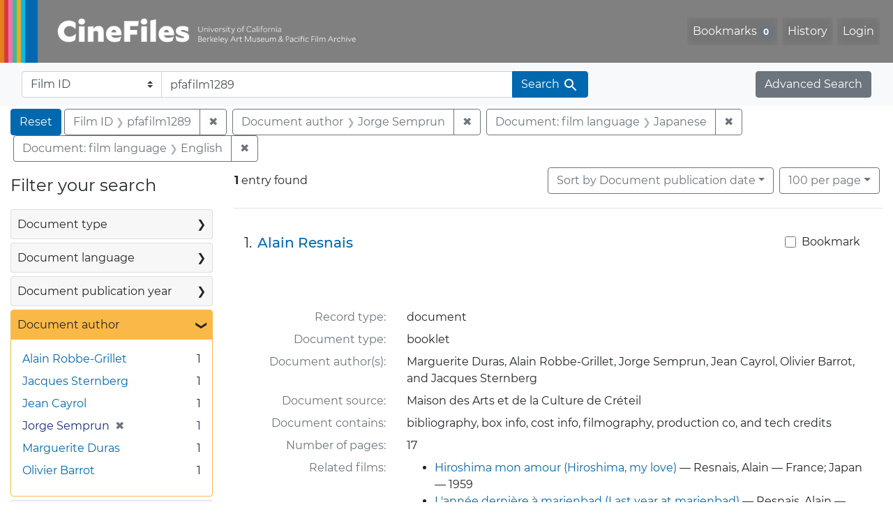

--- FILE ---
content_type: text/html; charset=UTF-8
request_url: https://cinefiles.bampfa.berkeley.edu/?f%5Bauthor_ss%5D%5B%5D=Jorge+Semprun&f%5Bfilmlanguage_ss%5D%5B%5D=Japanese&f%5Bfilmlanguage_ss%5D%5B%5D=English&per_page=100&q=pfafilm1289&search_field=film_id_ss&sort=pubdatescalar_s+asc
body_size: 1876
content:
<!DOCTYPE html>
<html lang="en">
<head>
    <meta charset="utf-8">
    <meta name="viewport" content="width=device-width, initial-scale=1">
    <title></title>
    <style>
        body {
            font-family: "Arial";
        }
    </style>
    <script type="text/javascript">
    window.awsWafCookieDomainList = [];
    window.gokuProps = {
"key":"AQIDAHjcYu/GjX+QlghicBgQ/7bFaQZ+m5FKCMDnO+vTbNg96AEs/6Ig+ArQsjepprHKQfXTAAAAfjB8BgkqhkiG9w0BBwagbzBtAgEAMGgGCSqGSIb3DQEHATAeBglghkgBZQMEAS4wEQQMtRZagytGV/V80AU2AgEQgDvuPeyQ4exWu2CKbJLSr2pQJmcybbx1RSqaegsHCv1a+wKCSR48GV0SsLtB29xtHPwPZjqRlrNq8Jy+9w==",
          "iv":"CgAECTnUSgAABwpy",
          "context":"tmJLT4yVOnNralDAr/FgfefgMqb2xauOn5rg/Ojbb50pADuem8F5Y/BB3Uj2tQkHZgg0+jAjd6EKp0asDxf1X1XJPgI1zY7FQ2MlR282ZAo3z8P5+/U4j8onw3sj4OoPD49vSo/XC2Yu2TLg+0jFZJc42xkXgFagycFCnBA51Kum6s63vh846HxnJTmppRx2uFYb0Bw5MI31dGqGrsgJ/bWzgHvMEglYvzGDVGAFsZs0NKeRoyJ8jN+u90nd7KJj5ZEWZD5Mmp/ykEPYIqzWVxIg70+EqWsD09H8zYQ+rHRtj7x/1qYdxwOY1D2mCdgWVtDlPMDGdqHW/9y51fqutq3r1eAIXmzUdnqhp9O8luj6OzMYKXNWdg=="
};
    </script>
    <script src="https://974b475a716f.9203e88a.us-west-2.token.awswaf.com/974b475a716f/17c49ca3d867/797901c5f1ed/challenge.js"></script>
</head>
<body>
    <div id="challenge-container"></div>
    <script type="text/javascript">
        AwsWafIntegration.saveReferrer();
        AwsWafIntegration.checkForceRefresh().then((forceRefresh) => {
            if (forceRefresh) {
                AwsWafIntegration.forceRefreshToken().then(() => {
                    window.location.reload(true);
                });
            } else {
                AwsWafIntegration.getToken().then(() => {
                    window.location.reload(true);
                });
            }
        });
    </script>
    <noscript>
        <h1>JavaScript is disabled</h1>
        In order to continue, we need to verify that you're not a robot.
        This requires JavaScript. Enable JavaScript and then reload the page.
    </noscript>
</body>
</html>

--- FILE ---
content_type: text/html; charset=utf-8
request_url: https://cinefiles.bampfa.berkeley.edu/?f%5Bauthor_ss%5D%5B%5D=Jorge+Semprun&f%5Bfilmlanguage_ss%5D%5B%5D=Japanese&f%5Bfilmlanguage_ss%5D%5B%5D=English&per_page=100&q=pfafilm1289&search_field=film_id_ss&sort=pubdatescalar_s+asc
body_size: 7961
content:



<!DOCTYPE html>
<html class="no-js" lang="en">
  <head>
    <!-- Google tag (gtag.js) -->
    <!-- CS-9131 -->
    <script async src="https://www.googletagmanager.com/gtag/js?id=G-F36LY096KS"></script>
    <script>
      window.dataLayer = window.dataLayer || [];
      function gtag(){dataLayer.push(arguments);}
      gtag('js', new Date());

      gtag('config', 'G-F36LY096KS');
    </script>

    <!-- HMP-380 -->
    <script async src='https://siteimproveanalytics.com/js/siteanalyze_6294756.js'></script>

    <meta charset="utf-8">
    <meta http-equiv="Content-Type" content="text/html; charset=utf-8">
    <meta name="viewport" content="width=device-width, initial-scale=1, shrink-to-fit=no">

    <!-- Internet Explorer use the highest version available -->
    <meta http-equiv="X-UA-Compatible" content="IE=edge">

    <title>Film ID: pfafilm1289 / Document author: Jorge Semprun / Document: film language: Japanese and English - CineFiles Search Results</title>
    <link href="https://cinefiles.bampfa.berkeley.edu/catalog/opensearch.xml" title="CineFiles" type="application/opensearchdescription+xml" rel="search" />
    <link rel="icon" type="image/x-icon" href="/assets/favicon-1f0110409ab0fbad9ace613013f97b1a538d058ac625dd929274d5dfd74bc92f.png" />
    <link rel="stylesheet" href="/assets/application-d20ef64e485579514ca28bd1390269d6b0f037c6aa05b5cc5a8bce1180a6c68c.css" media="all" />
    <script src="/assets/application-259ee017fd9a8722ab452651f01d10bf484797daee30149bf2e2b61549316aa7.js"></script>

    <meta name="csrf-param" content="authenticity_token" />
<meta name="csrf-token" content="3Sjv2JnJ4xBZQJ-0Vt90BAmxGA47cPfVMerducwhUCgvG2mmUTYexqcLF7stCuB0C4p3tKu_vJp-HRDpOA15-Q" />
      <meta name="totalResults" content="1" />
<meta name="startIndex" content="0" />
<meta name="itemsPerPage" content="100" />

  <link rel="alternate" type="application/rss+xml" title="RSS for results" href="/catalog.rss?f%5Bauthor_ss%5D%5B%5D=Jorge+Semprun&amp;f%5Bfilmlanguage_ss%5D%5B%5D=Japanese&amp;f%5Bfilmlanguage_ss%5D%5B%5D=English&amp;per_page=100&amp;q=pfafilm1289&amp;search_field=film_id_ss&amp;sort=pubdatescalar_s+asc" />
  <link rel="alternate" type="application/atom+xml" title="Atom for results" href="/catalog.atom?f%5Bauthor_ss%5D%5B%5D=Jorge+Semprun&amp;f%5Bfilmlanguage_ss%5D%5B%5D=Japanese&amp;f%5Bfilmlanguage_ss%5D%5B%5D=English&amp;per_page=100&amp;q=pfafilm1289&amp;search_field=film_id_ss&amp;sort=pubdatescalar_s+asc" />
  <link rel="alternate" type="application/json" title="JSON" href="/catalog.json?f%5Bauthor_ss%5D%5B%5D=Jorge+Semprun&amp;f%5Bfilmlanguage_ss%5D%5B%5D=Japanese&amp;f%5Bfilmlanguage_ss%5D%5B%5D=English&amp;per_page=100&amp;q=pfafilm1289&amp;search_field=film_id_ss&amp;sort=pubdatescalar_s+asc" />


    <meta name="twitter:card" content="summary_large_image"/>
<meta name="twitter:site" content="@bampfa"/>
  <meta property="og:url"         content="https://cinefiles.bampfa.berkeley.edu/"/>
  <meta property="og:title"       content="CineFiles" />
  <meta property="og:creator" content="UC Berkeley Art Museum and Pacific Film Archive" />
  <meta property="og:description" content="CineFiles is a free online database of film documentation and ephemera" />
  <meta property="og:image"       content="https://cinefiles.bampfa.berkeley.edu/site_image.jpg" />
  <meta property="twitter:image:alt" content="Three frames of film from Bruce Baillie's All My Life"/>



  </head>
  <body class="blacklight-catalog blacklight-catalog-index">
    <nav id="skip-link" role="navigation" aria-label="Skip links">
      <a class="element-invisible element-focusable rounded-bottom py-2 px-3" data-turbolinks="false" href="#search_field">Skip to search</a>
      <a class="element-invisible element-focusable rounded-bottom py-2 px-3" data-turbolinks="false" href="#main-container">Skip to main content</a>
          <a class="element-invisible element-focusable rounded-bottom py-2 px-3" data-turbolinks="false" href="#documents">Skip to first result</a>

    </nav>
    <nav class="navbar navbar-expand-md navbar-dark bg-dark topbar p-0 pr-3" role="navigation">
  <div class="container-fluid p-0">
    <a class="navbar-brand m-0 p-0" href="/" title="CineFiles homepage">
      <img src="/header-cinefiles.png" alt="cinefiles banner logo, with multiple color stripes at left, the word cinefiles, and the phrase university of california berkeley art museum and pacific film archive">
    </a>
    <button class="navbar-toggler" type="button" data-toggle="collapse" data-bs-toggle="collapse" data-target="#user-util-collapse" data-bs-target="#user-util-collapse" aria-controls="user-util-collapse" aria-expanded="false" aria-label="Toggle navigation">
      <span class="navbar-toggler-icon"></span>
    </button>
    <div class="collapse navbar-collapse justify-content-md-end pl-2 pl-md-0" id="user-util-collapse">
      <ul aria-label="main navigation links" class="navbar-nav">
  
    <li class="nav-item"><a id="bookmarks_nav" class="nav-link" href="/bookmarks">
  Bookmarks
<span class="badge badge-secondary bg-secondary" data-role='bookmark-counter'>0</span>
</a></li>

    <li class="nav-item"><a aria-label="Search History" class="nav-link" href="/search_history">History</a>
</li>

    <li class="nav-item">
      <a class="nav-link" href="/users/sign_in">Login</a>
    </li>
</ul>

    </div>
  </div>
</nav>

<div class="navbar navbar-search bg-light mb-1" role="search">
  <div class="container-fluid">
    <form class="search-query-form" action="https://cinefiles.bampfa.berkeley.edu/" accept-charset="UTF-8" method="get">
  <input type="hidden" name="f[author_ss][]" value="Jorge Semprun" autocomplete="off" />
<input type="hidden" name="f[filmlanguage_ss][]" value="Japanese" autocomplete="off" />
<input type="hidden" name="f[filmlanguage_ss][]" value="English" autocomplete="off" />
<input type="hidden" name="per_page" value="100" autocomplete="off" />
<input type="hidden" name="sort" value="pubdatescalar_s asc" autocomplete="off" />
    <label for="search-bar-search_field" class="sr-only visually-hidden">Search in</label>
  <div class="input-group">
    

      <select name="search_field" id="search-bar-search_field" class="custom-select form-select search-field" autocomplete="off"><option value="text">Any field</option>
<option value="doctype_txt">Document type</option>
<option value="source_txt">Document source</option>
<option value="author_txt">Document author</option>
<option value="doclanguage_txt">Document language</option>
<option value="pubdate_txt">Document publication year</option>
<option value="director_txt">Document: director as subject</option>
<option value="title_txt">Document: film title</option>
<option value="country_txt">Document: film country</option>
<option value="filmyear_txt">Document: film year</option>
<option value="filmlanguage_txt">Document: film language</option>
<option value="docnamesubject_txt">Document name subject</option>
<option selected="selected" value="film_id_ss">Film ID</option></select>

    <input type="text" name="q" id="search-bar-q" value="pfafilm1289" placeholder="Enter a few keywords here to get started..." class="search-q q form-control rounded-0" autocomplete="on" aria-label="search for keywords" data-autocomplete-enabled="false" />

    <span class="input-group-append">
      
      <button class="btn btn-primary search-btn" type="submit" id="search-bar-search"><span class="submit-search-text">Search</span><span class="blacklight-icons blacklight-icon-search" aria-hidden="true"><?xml version="1.0"?>
<svg width="24" height="24" viewBox="0 0 24 24" role="img">
  <path fill="none" d="M0 0h24v24H0V0z"/>
  <path d="M15.5 14h-.79l-.28-.27C15.41 12.59 16 11.11 16 9.5 16 5.91 13.09 3 9.5 3S3 5.91 3 9.5 5.91 16 9.5 16c1.61 0 3.09-.59 4.23-1.57l.27.28v.79l5 4.99L20.49 19l-4.99-5zm-6 0C7.01 14 5 11.99 5 9.5S7.01 5 9.5 5 14 7.01 14 9.5 11.99 14 9.5 14z"/>
</svg>
</span></button>
    </span>
  </div>
</form>

    <a class="advanced_search btn btn-secondary" href="/advanced?f%5Bauthor_ss%5D%5B%5D=Jorge+Semprun&amp;f%5Bfilmlanguage_ss%5D%5B%5D=Japanese&amp;f%5Bfilmlanguage_ss%5D%5B%5D=English&amp;per_page=100&amp;q=pfafilm1289&amp;search_field=film_id_ss&amp;sort=pubdatescalar_s+asc">Advanced Search</a>
  </div>
</div>

  <main id="main-container" class="container-fluid" role="main" aria-label="Main content">
      <h1 class="sr-only visually-hidden top-content-title">Search</h1>

      <div id="appliedParams" class="clearfix constraints-container">
      <h2 class="sr-only visually-hidden">Search Constraints</h2>

      <a class="catalog_startOverLink btn btn-primary" aria-label="Reset Search" href="/">Reset</a>

      <span class="constraints-label sr-only visually-hidden">You searched for:</span>
      
<span class="btn-group applied-filter constraint query">
  <span class="constraint-value btn btn-outline-secondary">
      <span class="filter-name">Film ID</span>
      <span class="filter-value">pfafilm1289</span>
  </span>
    <a class="btn btn-outline-secondary remove" href="/?f%5Bauthor_ss%5D%5B%5D=Jorge+Semprun&amp;f%5Bfilmlanguage_ss%5D%5B%5D=Japanese&amp;f%5Bfilmlanguage_ss%5D%5B%5D=English&amp;per_page=100&amp;search_field=film_id_ss&amp;sort=pubdatescalar_s+asc">
      <span class="remove-icon" aria-hidden="true">✖</span>
      <span class="sr-only visually-hidden">
        Remove constraint Film ID: pfafilm1289
      </span>
</a></span>


<span class="btn-group applied-filter constraint filter filter-author_ss">
  <span class="constraint-value btn btn-outline-secondary">
      <span class="filter-name">Document author</span>
      <span class="filter-value">Jorge Semprun</span>
  </span>
    <a class="btn btn-outline-secondary remove" href="/?f%5Bfilmlanguage_ss%5D%5B%5D=Japanese&amp;f%5Bfilmlanguage_ss%5D%5B%5D=English&amp;per_page=100&amp;q=pfafilm1289&amp;search_field=film_id_ss&amp;sort=pubdatescalar_s+asc">
      <span class="remove-icon" aria-hidden="true">✖</span>
      <span class="sr-only visually-hidden">
        Remove constraint Document author: Jorge Semprun
      </span>
</a></span>



<span class="btn-group applied-filter constraint filter filter-filmlanguage_ss">
  <span class="constraint-value btn btn-outline-secondary">
      <span class="filter-name">Document: film language</span>
      <span class="filter-value">Japanese</span>
  </span>
    <a class="btn btn-outline-secondary remove" href="/?f%5Bauthor_ss%5D%5B%5D=Jorge+Semprun&amp;f%5Bfilmlanguage_ss%5D%5B%5D=English&amp;per_page=100&amp;q=pfafilm1289&amp;search_field=film_id_ss&amp;sort=pubdatescalar_s+asc">
      <span class="remove-icon" aria-hidden="true">✖</span>
      <span class="sr-only visually-hidden">
        Remove constraint Document: film language: Japanese
      </span>
</a></span>



<span class="btn-group applied-filter constraint filter filter-filmlanguage_ss">
  <span class="constraint-value btn btn-outline-secondary">
      <span class="filter-name">Document: film language</span>
      <span class="filter-value">English</span>
  </span>
    <a class="btn btn-outline-secondary remove" href="/?f%5Bauthor_ss%5D%5B%5D=Jorge+Semprun&amp;f%5Bfilmlanguage_ss%5D%5B%5D=Japanese&amp;per_page=100&amp;q=pfafilm1289&amp;search_field=film_id_ss&amp;sort=pubdatescalar_s+asc">
      <span class="remove-icon" aria-hidden="true">✖</span>
      <span class="sr-only visually-hidden">
        Remove constraint Document: film language: English
      </span>
</a></span>


    </div>



    <div class="row">
  <div class="col-md-12">
    <div id="main-flashes">
      <div class="flash_messages">
    
    
    
    
</div>

    </div>
  </div>
</div>


    <div class="row">
          <section id="content" class="col-lg-9 order-last" aria-label="search results">
      
  





<div id="sortAndPerPage" class="sort-pagination d-md-flex justify-content-between" role="navigation" aria-label="Results">
  <section class="pagination">
      <div class="page-links">
      <span class="page-entries">
        <strong>1</strong> entry found
      </span>
    </div>

</section>

  <div class="search-widgets">
          <div id="sort-dropdown" class="btn-group sort-dropdown">
  <button name="button" type="submit" class="btn btn-outline-secondary dropdown-toggle" aria-expanded="false" data-toggle="dropdown" data-bs-toggle="dropdown">Sort<span class="d-none d-sm-inline"> by Document publication date</span><span class="caret"></span></button>

  <div class="dropdown-menu" role="menu">
      <a class="dropdown-item " role="menuitem" href="/?f%5Bauthor_ss%5D%5B%5D=Jorge+Semprun&amp;f%5Bfilmlanguage_ss%5D%5B%5D=Japanese&amp;f%5Bfilmlanguage_ss%5D%5B%5D=English&amp;per_page=100&amp;q=pfafilm1289&amp;search_field=film_id_ss&amp;sort=common_title_ss+asc">Title A-Z</a>
      <a class="dropdown-item " role="menuitem" href="/?f%5Bauthor_ss%5D%5B%5D=Jorge+Semprun&amp;f%5Bfilmlanguage_ss%5D%5B%5D=Japanese&amp;f%5Bfilmlanguage_ss%5D%5B%5D=English&amp;per_page=100&amp;q=pfafilm1289&amp;search_field=film_id_ss&amp;sort=common_title_ss+desc">Title Z-A</a>
      <a class="dropdown-item active" role="menuitem" aria-current="page" href="/?f%5Bauthor_ss%5D%5B%5D=Jorge+Semprun&amp;f%5Bfilmlanguage_ss%5D%5B%5D=Japanese&amp;f%5Bfilmlanguage_ss%5D%5B%5D=English&amp;per_page=100&amp;q=pfafilm1289&amp;search_field=film_id_ss&amp;sort=pubdatescalar_s+asc">Document publication date</a>
      <a class="dropdown-item " role="menuitem" href="/?f%5Bauthor_ss%5D%5B%5D=Jorge+Semprun&amp;f%5Bfilmlanguage_ss%5D%5B%5D=Japanese&amp;f%5Bfilmlanguage_ss%5D%5B%5D=English&amp;per_page=100&amp;q=pfafilm1289&amp;search_field=film_id_ss&amp;sort=film_year_ss+asc">Film release date</a>
  </div>
</div>



          <span class="sr-only visually-hidden">Number of results to display per page</span>
  <div id="per_page-dropdown" class="btn-group per_page-dropdown">
  <button name="button" type="submit" class="btn btn-outline-secondary dropdown-toggle" aria-expanded="false" data-toggle="dropdown" data-bs-toggle="dropdown">100<span class="sr-only visually-hidden"> per page</span><span class="d-none d-sm-inline"> per page</span><span class="caret"></span></button>

  <div class="dropdown-menu" role="menu">
      <a class="dropdown-item " role="menuitem" href="/?f%5Bauthor_ss%5D%5B%5D=Jorge+Semprun&amp;f%5Bfilmlanguage_ss%5D%5B%5D=Japanese&amp;f%5Bfilmlanguage_ss%5D%5B%5D=English&amp;per_page=10&amp;q=pfafilm1289&amp;search_field=film_id_ss&amp;sort=pubdatescalar_s+asc">10<span class="sr-only visually-hidden"> per page</span></a>
      <a class="dropdown-item " role="menuitem" href="/?f%5Bauthor_ss%5D%5B%5D=Jorge+Semprun&amp;f%5Bfilmlanguage_ss%5D%5B%5D=Japanese&amp;f%5Bfilmlanguage_ss%5D%5B%5D=English&amp;per_page=20&amp;q=pfafilm1289&amp;search_field=film_id_ss&amp;sort=pubdatescalar_s+asc">20<span class="sr-only visually-hidden"> per page</span></a>
      <a class="dropdown-item " role="menuitem" href="/?f%5Bauthor_ss%5D%5B%5D=Jorge+Semprun&amp;f%5Bfilmlanguage_ss%5D%5B%5D=Japanese&amp;f%5Bfilmlanguage_ss%5D%5B%5D=English&amp;per_page=50&amp;q=pfafilm1289&amp;search_field=film_id_ss&amp;sort=pubdatescalar_s+asc">50<span class="sr-only visually-hidden"> per page</span></a>
      <a class="dropdown-item active" role="menuitem" aria-current="page" href="/?f%5Bauthor_ss%5D%5B%5D=Jorge+Semprun&amp;f%5Bfilmlanguage_ss%5D%5B%5D=Japanese&amp;f%5Bfilmlanguage_ss%5D%5B%5D=English&amp;per_page=100&amp;q=pfafilm1289&amp;search_field=film_id_ss&amp;sort=pubdatescalar_s+asc">100<span class="sr-only visually-hidden"> per page</span></a>
  </div>
</div>


        

</div>
</div>


<h2 class="sr-only visually-hidden">Search Results</h2>

  <div id="documents" class="documents-list" tabindex="-1">
  <article data-document-id="45376" data-document-counter="1" itemscope="itemscope" itemtype="http://schema.org/Thing" class="document document-position-1">
  
        <div class="documentHeader row">

  <h3 class="index_title document-title-heading col-sm-9 col-lg-10">
      <span class="document-counter">
        1. 
      </span>
    <a data-context-href="/catalog/45376/track?counter=1&amp;document_id=45376&amp;per_page=100&amp;search_id=130587240" href="/catalog/45376">Alain Resnais</a>
  </h3>

      <div class="index-document-functions col-sm-3 col-lg-2">
        <form class="bookmark-toggle" data-doc-id="45376" data-present="In Bookmarks&lt;span class=&quot;sr-only&quot;&gt;: document titled Alain Resnais. Search result 1&lt;/span&gt;" data-absent="Bookmark &lt;span class=&quot;sr-only&quot;&gt;document titled Alain Resnais. Search result 1&lt;/span&gt;" data-inprogress="Saving..." action="/bookmarks/45376" accept-charset="UTF-8" method="post"><input type="hidden" name="_method" value="put" autocomplete="off" /><input type="hidden" name="authenticity_token" value="8fqrYg99tNxrq6hQqQOUh4yxHg7OXhV_CnfIcgOTe10aJi3_E10mGFAfJuMkh4QVD3PDiRSUCRqgbQOlX9pzmA" autocomplete="off" />
  <input type="submit" name="commit" value="Bookmark" id="bookmark_toggle_45376" class="bookmark-add btn btn-outline-secondary" data-disable-with="Bookmark" />
</form>


</div>

</div>


  <div class="document-thumbnail">
      <a data-context-href="/catalog/45376/track?counter=1&amp;document_id=45376&amp;per_page=100&amp;search_id=130587240" aria-hidden="true" tabindex="-1" href="/catalog/45376"><img alt="booklet page 1 of 17 titled Alain Resnais, source: Maison des Arts et de la Culture de Créteil" src="https://webapps.cspace.berkeley.edu/cinefiles/imageserver/blobs/ffd23456-25b5-458d-a1c6/derivatives/Medium/content" /></a>
  </div>

<dl class="document-metadata dl-invert row">
    <dt class="blacklight-common_doctype_s col-md-3">    Record type:
</dt>
  <dd class="col-md-9 blacklight-common_doctype_s">    document
</dd>

    <dt class="blacklight-doctype_s col-md-3">    Document type:
</dt>
  <dd class="col-md-9 blacklight-doctype_s">    booklet
</dd>

    <dt class="blacklight-author_ss col-md-3">    Document author(s):
</dt>
  <dd class="col-md-9 blacklight-author_ss">    Marguerite Duras, Alain Robbe-Grillet, Jorge Semprun, Jean Cayrol, Olivier Barrot, and Jacques Sternberg
</dd>

    <dt class="blacklight-source_s col-md-3">    Document source:
</dt>
  <dd class="col-md-9 blacklight-source_s">    Maison des Arts et de la Culture de Créteil
</dd>

    <dt class="blacklight-has_ss col-md-3">    Document contains:
</dt>
  <dd class="col-md-9 blacklight-has_ss">    bibliography, box info, cost info, filmography, production co, and tech credits
</dd>

    <dt class="blacklight-pages_s col-md-3">    Number of pages:
</dt>
  <dd class="col-md-9 blacklight-pages_s">    17
</dd>

    <dt class="blacklight-film_info_ss col-md-3">    Related films:
</dt>
  <dd class="col-md-9 blacklight-film_info_ss">    <div><ul><li><a href="/catalog/pfafilm9127">Hiroshima mon amour (Hiroshima, my love)</a> — Resnais, Alain — France; Japan — 1959</li><li><a href="/catalog/pfafilm1289">L&#39;année dernière à marienbad (Last year at marienbad)</a> — Resnais, Alain — France; Italy — 1961</li><li><a href="/catalog/pfafilm14067">Muriel ou le temps d&#39;un retour (Muriel, or the time of return)</a> — Resnais, Alain — France — 1963</li><li><a href="/catalog/pfafilm30626">La guerre est finie (The war is over)</a> — Resnais, Alain — France; Sweden — 1966</li><li><a href="/catalog/pfafilm30627">Je t&#39;aime, je t&#39;aime (I love you, I love you)</a> — Resnais, Alain — France — 1968</li><li><a href="/catalog/pfafilm30633">Stavisky</a> — Resnais, Alain — France; Italy — 1974</li></ul></div>
</dd>

</dl>



  
</article>
</div>





    </section>

    <section id="sidebar" class="page-sidebar col-lg-3 order-first" aria-label="limit your search">
          <div id="facets" class="facets sidenav facets-toggleable-md">
  <div class="facets-header">
    <h2 class="facets-heading">Filter your search</h2>

    <button class="navbar-toggler navbar-toggler-right" type="button" data-toggle="collapse" data-target="#facet-panel-collapse" data-bs-toggle="collapse" data-bs-target="#facet-panel-collapse" aria-controls="facet-panel-collapse" aria-expanded="false" aria-label="Toggle facets">
      <span class="navbar-toggler-icon"></span>
</button>  </div>

  <div id="facet-panel-collapse" class="facets-collapse collapse">
      <div class="card facet-limit blacklight-doctype_s ">
  <h3 class="card-header p-0 facet-field-heading" id="facet-doctype_s-header">
    <button
      type="button"
      class="btn w-100 d-block btn-block p-2 text-start text-left collapse-toggle collapsed"
      data-toggle="collapse"
      data-bs-toggle="collapse"
      data-target="#facet-doctype_s"
      data-bs-target="#facet-doctype_s"
      aria-expanded="false"
    >
          Document type

      <span aria-hidden="true">❯</span>
    </button>
  </h3>
  <div
    id="facet-doctype_s"
    aria-labelledby="facet-doctype_s-header"
    class="panel-collapse facet-content collapse "
    role="region"
  >
    <div class="card-body">
              
    <ul aria-label="Document type options" class="facet-values list-unstyled">
      <li><span class="facet-label"><a class="facet-select" rel="nofollow" href="/?f%5Bauthor_ss%5D%5B%5D=Jorge+Semprun&amp;f%5Bdoctype_s%5D%5B%5D=booklet&amp;f%5Bfilmlanguage_ss%5D%5B%5D=Japanese&amp;f%5Bfilmlanguage_ss%5D%5B%5D=English&amp;per_page=100&amp;q=pfafilm1289&amp;search_field=film_id_ss&amp;sort=pubdatescalar_s+asc">booklet</a></span><span class="facet-count">1<span class="sr-only"> objects</span></span></li>
    </ul>




    </div>
  </div>
</div>

<div class="card facet-limit blacklight-doclanguage_ss ">
  <h3 class="card-header p-0 facet-field-heading" id="facet-doclanguage_ss-header">
    <button
      type="button"
      class="btn w-100 d-block btn-block p-2 text-start text-left collapse-toggle collapsed"
      data-toggle="collapse"
      data-bs-toggle="collapse"
      data-target="#facet-doclanguage_ss"
      data-bs-target="#facet-doclanguage_ss"
      aria-expanded="false"
    >
          Document language

      <span aria-hidden="true">❯</span>
    </button>
  </h3>
  <div
    id="facet-doclanguage_ss"
    aria-labelledby="facet-doclanguage_ss-header"
    class="panel-collapse facet-content collapse "
    role="region"
  >
    <div class="card-body">
              
    <ul aria-label="Document language options" class="facet-values list-unstyled">
      <li><span class="facet-label"><a class="facet-select" rel="nofollow" href="/?f%5Bauthor_ss%5D%5B%5D=Jorge+Semprun&amp;f%5Bdoclanguage_ss%5D%5B%5D=French&amp;f%5Bfilmlanguage_ss%5D%5B%5D=Japanese&amp;f%5Bfilmlanguage_ss%5D%5B%5D=English&amp;per_page=100&amp;q=pfafilm1289&amp;search_field=film_id_ss&amp;sort=pubdatescalar_s+asc">French</a></span><span class="facet-count">1<span class="sr-only"> objects</span></span></li>
    </ul>




    </div>
  </div>
</div>

<div class="card facet-limit blacklight-pubdate_i ">
  <h3 class="card-header p-0 facet-field-heading" id="facet-pubdate_i-header">
    <button
      type="button"
      class="btn w-100 d-block btn-block p-2 text-start text-left collapse-toggle collapsed"
      data-toggle="collapse"
      data-bs-toggle="collapse"
      data-target="#facet-pubdate_i"
      data-bs-target="#facet-pubdate_i"
      aria-expanded="false"
    >
          Document publication year

      <span aria-hidden="true">❯</span>
    </button>
  </h3>
  <div
    id="facet-pubdate_i"
    aria-labelledby="facet-pubdate_i-header"
    class="panel-collapse facet-content collapse "
    role="region"
  >
    <div class="card-body">
          <div class="limit_content range_limit pubdate_i-config blrl-plot-config">

      <!-- no results profile if missing is selected -->
        <!-- you can hide this if you want, but it has to be on page if you want
             JS slider and calculated facets to show up, JS sniffs it. -->
        <div class="profile">
        </div>

        <form class="range_limit subsection form-inline range_pubdate_i d-flex justify-content-center" action="https://cinefiles.bampfa.berkeley.edu/" accept-charset="UTF-8" method="get">
  <input type="hidden" name="f[author_ss][]" value="Jorge Semprun" autocomplete="off" />
<input type="hidden" name="f[filmlanguage_ss][]" value="Japanese" autocomplete="off" />
<input type="hidden" name="f[filmlanguage_ss][]" value="English" autocomplete="off" />
<input type="hidden" name="per_page" value="100" autocomplete="off" />
<input type="hidden" name="q" value="pfafilm1289" autocomplete="off" />
<input type="hidden" name="search_field" value="film_id_ss" autocomplete="off" />
<input type="hidden" name="sort" value="pubdatescalar_s asc" autocomplete="off" />

  <div class="input-group input-group-sm mb-3 flex-nowrap range-limit-input-group">
    <input type="number" name="range[pubdate_i][begin]" id="range-pubdate_i-begin" class="form-control text-center range_begin" /><label class="sr-only visually-hidden" for="range-pubdate_i-begin">Document publication year range begin</label>
    <input type="number" name="range[pubdate_i][end]" id="range-pubdate_i-end" class="form-control text-center range_end" /><label class="sr-only visually-hidden" for="range-pubdate_i-end">Document publication year range end</label>
    <div class="input-group-append">
      <input type="submit" value="Apply" class="submit btn btn-secondary" aria-label="Apply Document publication year range limits" data-disable-with="Apply" />
    </div>
  </div>
</form>

        <div class="more_facets"><a data-blacklight-modal="trigger" href="/catalog/facet/pubdate_i?f%5Bauthor_ss%5D%5B%5D=Jorge+Semprun&amp;f%5Bfilmlanguage_ss%5D%5B%5D=Japanese&amp;f%5Bfilmlanguage_ss%5D%5B%5D=English&amp;per_page=100&amp;q=pfafilm1289&amp;search_field=film_id_ss&amp;sort=pubdatescalar_s+asc">View larger <span aria-hidden="true">&raquo;</span><span class="sr-only">Document publication year</span></a></div>

          <ul class="facet-values list-unstyled missing subsection">
  <li><span class="facet-label"><a class="facet-select" rel="nofollow" href="/?f%5Bauthor_ss%5D%5B%5D=Jorge+Semprun&amp;f%5Bfilmlanguage_ss%5D%5B%5D=Japanese&amp;f%5Bfilmlanguage_ss%5D%5B%5D=English&amp;per_page=100&amp;q=pfafilm1289&amp;range%5B-pubdate_i%5D%5B%5D=%5B%2A+TO+%2A%5D&amp;search_field=film_id_ss&amp;sort=pubdatescalar_s+asc">[Missing]</a></span><span class="facet-count">1<span class="sr-only"> objects</span></span></li>
</ul>

    </div>


    </div>
  </div>
</div>

<div class="card facet-limit blacklight-author_ss facet-limit-active">
  <h3 class="card-header p-0 facet-field-heading" id="facet-author_ss-header">
    <button
      type="button"
      class="btn w-100 d-block btn-block p-2 text-start text-left collapse-toggle "
      data-toggle="collapse"
      data-bs-toggle="collapse"
      data-target="#facet-author_ss"
      data-bs-target="#facet-author_ss"
      aria-expanded="true"
    >
          Document author

      <span aria-hidden="true">❯</span>
    </button>
  </h3>
  <div
    id="facet-author_ss"
    aria-labelledby="facet-author_ss-header"
    class="panel-collapse facet-content collapse show"
    role="region"
  >
    <div class="card-body">
              
    <ul aria-label="Document author options" class="facet-values list-unstyled">
      <li><span class="facet-label"><a class="facet-select" rel="nofollow" href="/?f%5Bauthor_ss%5D%5B%5D=Jorge+Semprun&amp;f%5Bauthor_ss%5D%5B%5D=Alain+Robbe-Grillet&amp;f%5Bfilmlanguage_ss%5D%5B%5D=Japanese&amp;f%5Bfilmlanguage_ss%5D%5B%5D=English&amp;per_page=100&amp;q=pfafilm1289&amp;search_field=film_id_ss&amp;sort=pubdatescalar_s+asc">Alain Robbe-Grillet</a></span><span class="facet-count">1<span class="sr-only"> objects</span></span></li><li><span class="facet-label"><a class="facet-select" rel="nofollow" href="/?f%5Bauthor_ss%5D%5B%5D=Jorge+Semprun&amp;f%5Bauthor_ss%5D%5B%5D=Jacques+Sternberg&amp;f%5Bfilmlanguage_ss%5D%5B%5D=Japanese&amp;f%5Bfilmlanguage_ss%5D%5B%5D=English&amp;per_page=100&amp;q=pfafilm1289&amp;search_field=film_id_ss&amp;sort=pubdatescalar_s+asc">Jacques Sternberg</a></span><span class="facet-count">1<span class="sr-only"> objects</span></span></li><li><span class="facet-label"><a class="facet-select" rel="nofollow" href="/?f%5Bauthor_ss%5D%5B%5D=Jorge+Semprun&amp;f%5Bauthor_ss%5D%5B%5D=Jean+Cayrol&amp;f%5Bfilmlanguage_ss%5D%5B%5D=Japanese&amp;f%5Bfilmlanguage_ss%5D%5B%5D=English&amp;per_page=100&amp;q=pfafilm1289&amp;search_field=film_id_ss&amp;sort=pubdatescalar_s+asc">Jean Cayrol</a></span><span class="facet-count">1<span class="sr-only"> objects</span></span></li><li><span class="facet-label"><span class="selected">Jorge Semprun</span><a class="remove" rel="nofollow" href="/?f%5Bfilmlanguage_ss%5D%5B%5D=Japanese&amp;f%5Bfilmlanguage_ss%5D%5B%5D=English&amp;per_page=100&amp;q=pfafilm1289&amp;search_field=film_id_ss&amp;sort=pubdatescalar_s+asc"><span class="remove-icon" aria-hidden="true">✖</span><span class="sr-only visually-hidden">Remove constraint Document author: Jorge Semprun</span></a></span><span class="selected facet-count">1<span class="sr-only"> objects</span></span></li><li><span class="facet-label"><a class="facet-select" rel="nofollow" href="/?f%5Bauthor_ss%5D%5B%5D=Jorge+Semprun&amp;f%5Bauthor_ss%5D%5B%5D=Marguerite+Duras&amp;f%5Bfilmlanguage_ss%5D%5B%5D=Japanese&amp;f%5Bfilmlanguage_ss%5D%5B%5D=English&amp;per_page=100&amp;q=pfafilm1289&amp;search_field=film_id_ss&amp;sort=pubdatescalar_s+asc">Marguerite Duras</a></span><span class="facet-count">1<span class="sr-only"> objects</span></span></li><li><span class="facet-label"><a class="facet-select" rel="nofollow" href="/?f%5Bauthor_ss%5D%5B%5D=Jorge+Semprun&amp;f%5Bauthor_ss%5D%5B%5D=Olivier+Barrot&amp;f%5Bfilmlanguage_ss%5D%5B%5D=Japanese&amp;f%5Bfilmlanguage_ss%5D%5B%5D=English&amp;per_page=100&amp;q=pfafilm1289&amp;search_field=film_id_ss&amp;sort=pubdatescalar_s+asc">Olivier Barrot</a></span><span class="facet-count">1<span class="sr-only"> objects</span></span></li>
    </ul>




    </div>
  </div>
</div>

<div class="card facet-limit blacklight-director_ss ">
  <h3 class="card-header p-0 facet-field-heading" id="facet-director_ss-header">
    <button
      type="button"
      class="btn w-100 d-block btn-block p-2 text-start text-left collapse-toggle collapsed"
      data-toggle="collapse"
      data-bs-toggle="collapse"
      data-target="#facet-director_ss"
      data-bs-target="#facet-director_ss"
      aria-expanded="false"
    >
          Document: director as subject

      <span aria-hidden="true">❯</span>
    </button>
  </h3>
  <div
    id="facet-director_ss"
    aria-labelledby="facet-director_ss-header"
    class="panel-collapse facet-content collapse "
    role="region"
  >
    <div class="card-body">
              
    <ul aria-label="Document: director as subject options" class="facet-values list-unstyled">
      <li><span class="facet-label"><a class="facet-select" rel="nofollow" href="/?f%5Bauthor_ss%5D%5B%5D=Jorge+Semprun&amp;f%5Bdirector_ss%5D%5B%5D=Resnais%2C+Alain&amp;f%5Bfilmlanguage_ss%5D%5B%5D=Japanese&amp;f%5Bfilmlanguage_ss%5D%5B%5D=English&amp;per_page=100&amp;q=pfafilm1289&amp;search_field=film_id_ss&amp;sort=pubdatescalar_s+asc">Resnais, Alain</a></span><span class="facet-count">1<span class="sr-only"> objects</span></span></li>
    </ul>




    </div>
  </div>
</div>

<div class="card facet-limit blacklight-filmtitle_ss ">
  <h3 class="card-header p-0 facet-field-heading" id="facet-filmtitle_ss-header">
    <button
      type="button"
      class="btn w-100 d-block btn-block p-2 text-start text-left collapse-toggle collapsed"
      data-toggle="collapse"
      data-bs-toggle="collapse"
      data-target="#facet-filmtitle_ss"
      data-bs-target="#facet-filmtitle_ss"
      aria-expanded="false"
    >
          Document: film title

      <span aria-hidden="true">❯</span>
    </button>
  </h3>
  <div
    id="facet-filmtitle_ss"
    aria-labelledby="facet-filmtitle_ss-header"
    class="panel-collapse facet-content collapse "
    role="region"
  >
    <div class="card-body">
              
    <ul aria-label="Document: film title options" class="facet-values list-unstyled">
      <li><span class="facet-label"><a class="facet-select" rel="nofollow" href="/?f%5Bauthor_ss%5D%5B%5D=Jorge+Semprun&amp;f%5Bfilmlanguage_ss%5D%5B%5D=Japanese&amp;f%5Bfilmlanguage_ss%5D%5B%5D=English&amp;f%5Bfilmtitle_ss%5D%5B%5D=Hiroshima+mon+amour+%28Hiroshima%2C+my+love%29&amp;per_page=100&amp;q=pfafilm1289&amp;search_field=film_id_ss&amp;sort=pubdatescalar_s+asc">Hiroshima mon amour (Hiroshima, my love)</a></span><span class="facet-count">1<span class="sr-only"> objects</span></span></li><li><span class="facet-label"><a class="facet-select" rel="nofollow" href="/?f%5Bauthor_ss%5D%5B%5D=Jorge+Semprun&amp;f%5Bfilmlanguage_ss%5D%5B%5D=Japanese&amp;f%5Bfilmlanguage_ss%5D%5B%5D=English&amp;f%5Bfilmtitle_ss%5D%5B%5D=Je+t%27aime%2C+je+t%27aime+%28I+love+you%2C+I+love+you%29&amp;per_page=100&amp;q=pfafilm1289&amp;search_field=film_id_ss&amp;sort=pubdatescalar_s+asc">Je t&#39;aime, je t&#39;aime (I love you, I love you)</a></span><span class="facet-count">1<span class="sr-only"> objects</span></span></li><li><span class="facet-label"><a class="facet-select" rel="nofollow" href="/?f%5Bauthor_ss%5D%5B%5D=Jorge+Semprun&amp;f%5Bfilmlanguage_ss%5D%5B%5D=Japanese&amp;f%5Bfilmlanguage_ss%5D%5B%5D=English&amp;f%5Bfilmtitle_ss%5D%5B%5D=L%27ann%C3%A9e+derni%C3%A8re+%C3%A0+marienbad+%28Last+year+at+marienbad%29&amp;per_page=100&amp;q=pfafilm1289&amp;search_field=film_id_ss&amp;sort=pubdatescalar_s+asc">L&#39;année dernière à marienbad (Last year at marienbad)</a></span><span class="facet-count">1<span class="sr-only"> objects</span></span></li><li><span class="facet-label"><a class="facet-select" rel="nofollow" href="/?f%5Bauthor_ss%5D%5B%5D=Jorge+Semprun&amp;f%5Bfilmlanguage_ss%5D%5B%5D=Japanese&amp;f%5Bfilmlanguage_ss%5D%5B%5D=English&amp;f%5Bfilmtitle_ss%5D%5B%5D=La+guerre+est+finie+%28The+war+is+over%29&amp;per_page=100&amp;q=pfafilm1289&amp;search_field=film_id_ss&amp;sort=pubdatescalar_s+asc">La guerre est finie (The war is over)</a></span><span class="facet-count">1<span class="sr-only"> objects</span></span></li><li><span class="facet-label"><a class="facet-select" rel="nofollow" href="/?f%5Bauthor_ss%5D%5B%5D=Jorge+Semprun&amp;f%5Bfilmlanguage_ss%5D%5B%5D=Japanese&amp;f%5Bfilmlanguage_ss%5D%5B%5D=English&amp;f%5Bfilmtitle_ss%5D%5B%5D=Muriel+ou+le+temps+d%27un+retour+%28Muriel%2C+or+the+time+of+return%29&amp;per_page=100&amp;q=pfafilm1289&amp;search_field=film_id_ss&amp;sort=pubdatescalar_s+asc">Muriel ou le temps d&#39;un retour (Muriel, or the time of return)</a></span><span class="facet-count">1<span class="sr-only"> objects</span></span></li><li><span class="facet-label"><a class="facet-select" rel="nofollow" href="/?f%5Bauthor_ss%5D%5B%5D=Jorge+Semprun&amp;f%5Bfilmlanguage_ss%5D%5B%5D=Japanese&amp;f%5Bfilmlanguage_ss%5D%5B%5D=English&amp;f%5Bfilmtitle_ss%5D%5B%5D=Stavisky&amp;per_page=100&amp;q=pfafilm1289&amp;search_field=film_id_ss&amp;sort=pubdatescalar_s+asc">Stavisky</a></span><span class="facet-count">1<span class="sr-only"> objects</span></span></li>
    </ul>




    </div>
  </div>
</div>

<div class="card facet-limit blacklight-country_ss ">
  <h3 class="card-header p-0 facet-field-heading" id="facet-country_ss-header">
    <button
      type="button"
      class="btn w-100 d-block btn-block p-2 text-start text-left collapse-toggle collapsed"
      data-toggle="collapse"
      data-bs-toggle="collapse"
      data-target="#facet-country_ss"
      data-bs-target="#facet-country_ss"
      aria-expanded="false"
    >
          Document: film country of production

      <span aria-hidden="true">❯</span>
    </button>
  </h3>
  <div
    id="facet-country_ss"
    aria-labelledby="facet-country_ss-header"
    class="panel-collapse facet-content collapse "
    role="region"
  >
    <div class="card-body">
              
    <ul aria-label="Document: film country of production options" class="facet-values list-unstyled">
      <li><span class="facet-label"><a class="facet-select" rel="nofollow" href="/?f%5Bauthor_ss%5D%5B%5D=Jorge+Semprun&amp;f%5Bcountry_ss%5D%5B%5D=France&amp;f%5Bfilmlanguage_ss%5D%5B%5D=Japanese&amp;f%5Bfilmlanguage_ss%5D%5B%5D=English&amp;per_page=100&amp;q=pfafilm1289&amp;search_field=film_id_ss&amp;sort=pubdatescalar_s+asc">France</a></span><span class="facet-count">1<span class="sr-only"> objects</span></span></li><li><span class="facet-label"><a class="facet-select" rel="nofollow" href="/?f%5Bauthor_ss%5D%5B%5D=Jorge+Semprun&amp;f%5Bcountry_ss%5D%5B%5D=Italy&amp;f%5Bfilmlanguage_ss%5D%5B%5D=Japanese&amp;f%5Bfilmlanguage_ss%5D%5B%5D=English&amp;per_page=100&amp;q=pfafilm1289&amp;search_field=film_id_ss&amp;sort=pubdatescalar_s+asc">Italy</a></span><span class="facet-count">1<span class="sr-only"> objects</span></span></li><li><span class="facet-label"><a class="facet-select" rel="nofollow" href="/?f%5Bauthor_ss%5D%5B%5D=Jorge+Semprun&amp;f%5Bcountry_ss%5D%5B%5D=Japan&amp;f%5Bfilmlanguage_ss%5D%5B%5D=Japanese&amp;f%5Bfilmlanguage_ss%5D%5B%5D=English&amp;per_page=100&amp;q=pfafilm1289&amp;search_field=film_id_ss&amp;sort=pubdatescalar_s+asc">Japan</a></span><span class="facet-count">1<span class="sr-only"> objects</span></span></li><li><span class="facet-label"><a class="facet-select" rel="nofollow" href="/?f%5Bauthor_ss%5D%5B%5D=Jorge+Semprun&amp;f%5Bcountry_ss%5D%5B%5D=Sweden&amp;f%5Bfilmlanguage_ss%5D%5B%5D=Japanese&amp;f%5Bfilmlanguage_ss%5D%5B%5D=English&amp;per_page=100&amp;q=pfafilm1289&amp;search_field=film_id_ss&amp;sort=pubdatescalar_s+asc">Sweden</a></span><span class="facet-count">1<span class="sr-only"> objects</span></span></li>
    </ul>




    </div>
  </div>
</div>

<div class="card facet-limit blacklight-filmyear_ss ">
  <h3 class="card-header p-0 facet-field-heading" id="facet-filmyear_ss-header">
    <button
      type="button"
      class="btn w-100 d-block btn-block p-2 text-start text-left collapse-toggle collapsed"
      data-toggle="collapse"
      data-bs-toggle="collapse"
      data-target="#facet-filmyear_ss"
      data-bs-target="#facet-filmyear_ss"
      aria-expanded="false"
    >
          Document: film production year

      <span aria-hidden="true">❯</span>
    </button>
  </h3>
  <div
    id="facet-filmyear_ss"
    aria-labelledby="facet-filmyear_ss-header"
    class="panel-collapse facet-content collapse "
    role="region"
  >
    <div class="card-body">
              
    <ul aria-label="Document: film production year options" class="facet-values list-unstyled">
      <li><span class="facet-label"><a class="facet-select" rel="nofollow" href="/?f%5Bauthor_ss%5D%5B%5D=Jorge+Semprun&amp;f%5Bfilmlanguage_ss%5D%5B%5D=Japanese&amp;f%5Bfilmlanguage_ss%5D%5B%5D=English&amp;f%5Bfilmyear_ss%5D%5B%5D=1959&amp;per_page=100&amp;q=pfafilm1289&amp;search_field=film_id_ss&amp;sort=pubdatescalar_s+asc">1959</a></span><span class="facet-count">1<span class="sr-only"> objects</span></span></li><li><span class="facet-label"><a class="facet-select" rel="nofollow" href="/?f%5Bauthor_ss%5D%5B%5D=Jorge+Semprun&amp;f%5Bfilmlanguage_ss%5D%5B%5D=Japanese&amp;f%5Bfilmlanguage_ss%5D%5B%5D=English&amp;f%5Bfilmyear_ss%5D%5B%5D=1961&amp;per_page=100&amp;q=pfafilm1289&amp;search_field=film_id_ss&amp;sort=pubdatescalar_s+asc">1961</a></span><span class="facet-count">1<span class="sr-only"> objects</span></span></li><li><span class="facet-label"><a class="facet-select" rel="nofollow" href="/?f%5Bauthor_ss%5D%5B%5D=Jorge+Semprun&amp;f%5Bfilmlanguage_ss%5D%5B%5D=Japanese&amp;f%5Bfilmlanguage_ss%5D%5B%5D=English&amp;f%5Bfilmyear_ss%5D%5B%5D=1963&amp;per_page=100&amp;q=pfafilm1289&amp;search_field=film_id_ss&amp;sort=pubdatescalar_s+asc">1963</a></span><span class="facet-count">1<span class="sr-only"> objects</span></span></li><li><span class="facet-label"><a class="facet-select" rel="nofollow" href="/?f%5Bauthor_ss%5D%5B%5D=Jorge+Semprun&amp;f%5Bfilmlanguage_ss%5D%5B%5D=Japanese&amp;f%5Bfilmlanguage_ss%5D%5B%5D=English&amp;f%5Bfilmyear_ss%5D%5B%5D=1966&amp;per_page=100&amp;q=pfafilm1289&amp;search_field=film_id_ss&amp;sort=pubdatescalar_s+asc">1966</a></span><span class="facet-count">1<span class="sr-only"> objects</span></span></li><li><span class="facet-label"><a class="facet-select" rel="nofollow" href="/?f%5Bauthor_ss%5D%5B%5D=Jorge+Semprun&amp;f%5Bfilmlanguage_ss%5D%5B%5D=Japanese&amp;f%5Bfilmlanguage_ss%5D%5B%5D=English&amp;f%5Bfilmyear_ss%5D%5B%5D=1968&amp;per_page=100&amp;q=pfafilm1289&amp;search_field=film_id_ss&amp;sort=pubdatescalar_s+asc">1968</a></span><span class="facet-count">1<span class="sr-only"> objects</span></span></li><li><span class="facet-label"><a class="facet-select" rel="nofollow" href="/?f%5Bauthor_ss%5D%5B%5D=Jorge+Semprun&amp;f%5Bfilmlanguage_ss%5D%5B%5D=Japanese&amp;f%5Bfilmlanguage_ss%5D%5B%5D=English&amp;f%5Bfilmyear_ss%5D%5B%5D=1974&amp;per_page=100&amp;q=pfafilm1289&amp;search_field=film_id_ss&amp;sort=pubdatescalar_s+asc">1974</a></span><span class="facet-count">1<span class="sr-only"> objects</span></span></li>
    </ul>




    </div>
  </div>
</div>

<div class="card facet-limit blacklight-filmlanguage_ss facet-limit-active">
  <h3 class="card-header p-0 facet-field-heading" id="facet-filmlanguage_ss-header">
    <button
      type="button"
      class="btn w-100 d-block btn-block p-2 text-start text-left collapse-toggle "
      data-toggle="collapse"
      data-bs-toggle="collapse"
      data-target="#facet-filmlanguage_ss"
      data-bs-target="#facet-filmlanguage_ss"
      aria-expanded="true"
    >
          Document: film language

      <span aria-hidden="true">❯</span>
    </button>
  </h3>
  <div
    id="facet-filmlanguage_ss"
    aria-labelledby="facet-filmlanguage_ss-header"
    class="panel-collapse facet-content collapse show"
    role="region"
  >
    <div class="card-body">
              
    <ul aria-label="Document: film language options" class="facet-values list-unstyled">
      <li><span class="facet-label"><span class="selected">English</span><a class="remove" rel="nofollow" href="/?f%5Bauthor_ss%5D%5B%5D=Jorge+Semprun&amp;f%5Bfilmlanguage_ss%5D%5B%5D=Japanese&amp;per_page=100&amp;q=pfafilm1289&amp;search_field=film_id_ss&amp;sort=pubdatescalar_s+asc"><span class="remove-icon" aria-hidden="true">✖</span><span class="sr-only visually-hidden">Remove constraint Document: film language: English</span></a></span><span class="selected facet-count">1<span class="sr-only"> objects</span></span></li><li><span class="facet-label"><a class="facet-select" rel="nofollow" href="/?f%5Bauthor_ss%5D%5B%5D=Jorge+Semprun&amp;f%5Bfilmlanguage_ss%5D%5B%5D=Japanese&amp;f%5Bfilmlanguage_ss%5D%5B%5D=English&amp;f%5Bfilmlanguage_ss%5D%5B%5D=French&amp;per_page=100&amp;q=pfafilm1289&amp;search_field=film_id_ss&amp;sort=pubdatescalar_s+asc">French</a></span><span class="facet-count">1<span class="sr-only"> objects</span></span></li><li><span class="facet-label"><span class="selected">Japanese</span><a class="remove" rel="nofollow" href="/?f%5Bauthor_ss%5D%5B%5D=Jorge+Semprun&amp;f%5Bfilmlanguage_ss%5D%5B%5D=English&amp;per_page=100&amp;q=pfafilm1289&amp;search_field=film_id_ss&amp;sort=pubdatescalar_s+asc"><span class="remove-icon" aria-hidden="true">✖</span><span class="sr-only visually-hidden">Remove constraint Document: film language: Japanese</span></a></span><span class="selected facet-count">1<span class="sr-only"> objects</span></span></li>
    </ul>




    </div>
  </div>
</div>

<div class="card facet-limit blacklight-film_year_i ">
  <h3 class="card-header p-0 facet-field-heading" id="facet-film_year_i-header">
    <button
      type="button"
      class="btn w-100 d-block btn-block p-2 text-start text-left collapse-toggle collapsed"
      data-toggle="collapse"
      data-bs-toggle="collapse"
      data-target="#facet-film_year_i"
      data-bs-target="#facet-film_year_i"
      aria-expanded="false"
    >
          Film release year

      <span aria-hidden="true">❯</span>
    </button>
  </h3>
  <div
    id="facet-film_year_i"
    aria-labelledby="facet-film_year_i-header"
    class="panel-collapse facet-content collapse "
    role="region"
  >
    <div class="card-body">
          <div class="limit_content range_limit film_year_i-config blrl-plot-config">

      <!-- no results profile if missing is selected -->
        <!-- you can hide this if you want, but it has to be on page if you want
             JS slider and calculated facets to show up, JS sniffs it. -->
        <div class="profile">
        </div>

        <form class="range_limit subsection form-inline range_film_year_i d-flex justify-content-center" action="https://cinefiles.bampfa.berkeley.edu/" accept-charset="UTF-8" method="get">
  <input type="hidden" name="f[author_ss][]" value="Jorge Semprun" autocomplete="off" />
<input type="hidden" name="f[filmlanguage_ss][]" value="Japanese" autocomplete="off" />
<input type="hidden" name="f[filmlanguage_ss][]" value="English" autocomplete="off" />
<input type="hidden" name="per_page" value="100" autocomplete="off" />
<input type="hidden" name="q" value="pfafilm1289" autocomplete="off" />
<input type="hidden" name="search_field" value="film_id_ss" autocomplete="off" />
<input type="hidden" name="sort" value="pubdatescalar_s asc" autocomplete="off" />

  <div class="input-group input-group-sm mb-3 flex-nowrap range-limit-input-group">
    <input type="number" name="range[film_year_i][begin]" id="range-film_year_i-begin" class="form-control text-center range_begin" /><label class="sr-only visually-hidden" for="range-film_year_i-begin">Film release year range begin</label>
    <input type="number" name="range[film_year_i][end]" id="range-film_year_i-end" class="form-control text-center range_end" /><label class="sr-only visually-hidden" for="range-film_year_i-end">Film release year range end</label>
    <div class="input-group-append">
      <input type="submit" value="Apply" class="submit btn btn-secondary" aria-label="Apply Film release year range limits" data-disable-with="Apply" />
    </div>
  </div>
</form>

        <div class="more_facets"><a data-blacklight-modal="trigger" href="/catalog/facet/film_year_i?f%5Bauthor_ss%5D%5B%5D=Jorge+Semprun&amp;f%5Bfilmlanguage_ss%5D%5B%5D=Japanese&amp;f%5Bfilmlanguage_ss%5D%5B%5D=English&amp;per_page=100&amp;q=pfafilm1289&amp;search_field=film_id_ss&amp;sort=pubdatescalar_s+asc">View larger <span aria-hidden="true">&raquo;</span><span class="sr-only">Film release year</span></a></div>

          <ul class="facet-values list-unstyled missing subsection">
  <li><span class="facet-label"><a class="facet-select" rel="nofollow" href="/?f%5Bauthor_ss%5D%5B%5D=Jorge+Semprun&amp;f%5Bfilmlanguage_ss%5D%5B%5D=Japanese&amp;f%5Bfilmlanguage_ss%5D%5B%5D=English&amp;per_page=100&amp;q=pfafilm1289&amp;range%5B-film_year_i%5D%5B%5D=%5B%2A+TO+%2A%5D&amp;search_field=film_id_ss&amp;sort=pubdatescalar_s+asc">[Missing]</a></span><span class="facet-count">1<span class="sr-only"> objects</span></span></li>
</ul>

    </div>


    </div>
  </div>
</div>

<div class="card facet-limit blacklight-common_doctype_s ">
  <h3 class="card-header p-0 facet-field-heading" id="facet-common_doctype_s-header">
    <button
      type="button"
      class="btn w-100 d-block btn-block p-2 text-start text-left collapse-toggle collapsed"
      data-toggle="collapse"
      data-bs-toggle="collapse"
      data-target="#facet-common_doctype_s"
      data-bs-target="#facet-common_doctype_s"
      aria-expanded="false"
    >
          Record type

      <span aria-hidden="true">❯</span>
    </button>
  </h3>
  <div
    id="facet-common_doctype_s"
    aria-labelledby="facet-common_doctype_s-header"
    class="panel-collapse facet-content collapse "
    role="region"
  >
    <div class="card-body">
              
    <ul aria-label="Record type options" class="facet-values list-unstyled">
      <li><span class="facet-label"><a class="facet-select" rel="nofollow" href="/?f%5Bauthor_ss%5D%5B%5D=Jorge+Semprun&amp;f%5Bcommon_doctype_s%5D%5B%5D=document&amp;f%5Bfilmlanguage_ss%5D%5B%5D=Japanese&amp;f%5Bfilmlanguage_ss%5D%5B%5D=English&amp;per_page=100&amp;q=pfafilm1289&amp;search_field=film_id_ss&amp;sort=pubdatescalar_s+asc">document</a></span><span class="facet-count">1<span class="sr-only"> objects</span></span></li>
    </ul>




    </div>
  </div>
</div>

</div></div>



    </section>

    </div>
  </main>

    <script src="https://use.fontawesome.com/4c5d5212e2.js"></script>
<footer class="site-footer container-fluid">
  <div class="row" >
    <ul aria-label="secondary navigation links" class="w-100 d-md-flex flex-wrap justify-content-between">
      <li>
        <a href="https://bampfa.org/cinefiles/" class="nav-link">Home</a>
      </li>
      <li>
        <a href="https://bampfa.org/cinefiles/about/" class="nav-link">About Us</a>
      </li>
      <li>
        <a href="https://bampfa.org/about/film-library-study-center/" class="nav-link">Contact Us</a>
      </li>
      <li>
        <a href="https://bampfa.org/cinefiles/about/comments/" class="nav-link">Comments</a>
      </li>
      <li>
        <a href="https://bampfa.org/cinefiles/about/help/" class="nav-link">Help</a>
       </li>
      <li class="social">
        <ul aria-label="social media links" class="d-flex flex-nowrap justify-content-between">
          <li class="pl-0">
            <a href="https://www.facebook.com/bampfa/" class="nav-link" title="BAMPFA facebook profile"><i class="fa fa-facebook" aria-hidden="false" role="img" aria-label="Facebook"></i></a>
          </li>
          <li>
            <a href="https://twitter.com/bampfa/" class="nav-link" title="BAMPFA twitter profile"><i class="fa fa-twitter" aria-hidden="false" role="img" aria-label="Twitter"></i></a>
          </li>
          <li>
            <a href="https://www.instagram.com/bampfa_filmlibrary/" class="nav-link" title="Instagram profile, BAMPFA Film Library"><i class="fa fa-instagram" aria-hidden="false" role="img" aria-label="Instagram"></i></a>
          </li>
        </ul>
      </li>
    </ul>
  </div>
  <div class="row">
    <hr>
  </div>
  <div class="row">
    <div class="col-sm-4 pb-4">
      <a href="https://bampfa.org"><img class="footer-logo" src="/header-logo-bampfa.png" alt="bampfa"></a>
    </div>
    <div class="col-sm-8">
      <p>
        Committed to
        <a href="https://dap.berkeley.edu/get-help/report-web-accessibility-issue">accessibility,</a>
        <a href="https://ophd.berkeley.edu/policies-and-procedures/nondiscrimination-policy-statement">nondiscrimination</a>
        <span aria-hidden="true">&amp;</span><span class="sr-only">and</span>
        <a href="https://security.berkeley.edu/policy/privacy-statement-uc-berkeley-websites">privacy.</a>
      </p>
      <p>CineFiles is made possible with generous support from the Louis B. Mayer Foundation.</p>
      <p>Past support for this project has been provided by the National Endowment for the Humanities,
        the Institute of Museum and Library Services, the Packard Humanities Institute,
        the Library Services and Technology Act, and individual donors.</p>
      <p>UC Berkeley's
        <a href="https://rtl.berkeley.edu">Research, Teaching and Learning (RTL)</a>
        provides technical infrastructure and support for
        <a href="https://research-it.berkeley.edu/projects/collectionspace">CollectionSpace</a>,
        and for this website, using <a href="https://projectblacklight.org/">
          <img src="/blacklight-logo-vectorized.svg" alt="blacklight" class="blacklight-logo">
        </a>
      </p>
      <p>&copy; 2026 The Regents of the University of California, all rights reserved.</p>
    </div>
  </div>
</footer>

    <div
  id="blacklight-modal"
  aria-hidden="true"
  aria-labelledby="modal-title"
  class="modal fade"
  role="dialog"
>
  <div id="focus-trap-begin"></div>
    <div class="modal-dialog modal-lg" role="document">
      <div class="modal-content">
      </div>
    </div>
  <div id="focus-trap-end"></div>
</div>

  </body>
</html>
